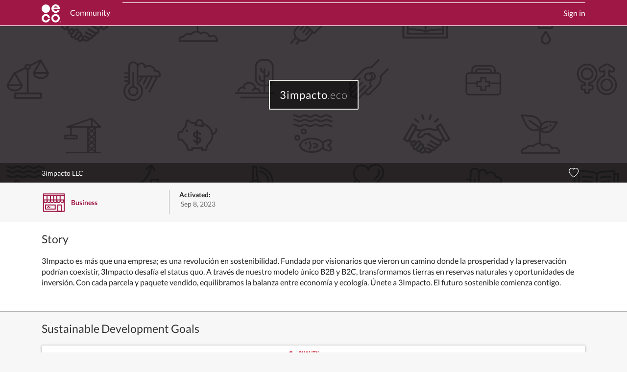

--- FILE ---
content_type: text/html; charset=utf-8
request_url: https://profiles.eco/3impacto
body_size: 11823
content:



<!DOCTYPE html>
<html id="doteco" lang="en">
<head>
	<meta charset="utf-8">
	<meta name="viewport" content="width=device-width, initial-scale=1">
	<meta name="description" content="3impacto.eco (3impacto LLC) is committed to positive change for the planet. Argentina. Estados Unidos. Uruguay">
	<meta name="keywords" content="domains,registry,top-level domain,TLD,ECO,.eco,environmental action,sustainability,ngo">
	<meta name="author" content="BigRoom.eco">
	

	<link rel="dns-prefetch" href="https://cdn.profiles.eco">

	<meta name="twitter:card" content="summary_large_image">
	<meta name="twitter:site" content="@doteco">
	
	<meta name="twitter:image" content="https://cdn.profiles.eco/img/profile-header-default-30.png">
	<meta property="og:image" content="https://cdn.profiles.eco/img/profile-header-default-30.png">
	
	<meta property="og:title" content="3impacto.eco (3impacto LLC) profile">
	<meta property="og:description" content="3impacto.eco (3impacto LLC) is committed to positive change for the planet. Argentina. Estados Unidos. Uruguay">
	<meta property="og:url" content="https://profiles.eco/3impacto">
	<meta property="og:type" content="website">

	<title>3impacto.eco (3impacto LLC) profile | .eco profiles</title>

	<link rel="preload" href="https://cdn.profiles.eco/css/1.0.1329/main.css" as="style">
	<link href="https://cdn.profiles.eco/css/1.0.1329/main.css" rel="stylesheet">

	
	

	<link rel="icon" href="/favicon.svg" type="image/svg+xml">
	<link rel="apple-touch-icon" sizes="180x180" href="https://cdn.profiles.eco/apple-touch-icon.png">
	<link rel="manifest" href="/site-v1.webmanifest">
	<link rel="mask-icon" href="https://cdn.profiles.eco/safari-pinned-tab.svg" color="#9f1744">
	<meta name="msapplication-TileColor" content="#9F1744">
	<meta name="theme-color" content="#ffffff">
	<link rel="canonical" href="https://profiles.eco/3impacto">

	<script nonce="13bd6c930970ba04613fc0275e291f79dcbf8d11d7101395" src="https://cdn.usefathom.com/script.js" data-site="WMFQSDDQ" defer></script>
</head>
<body class="profile-view profile">

<link rel="preload" as="image" href="https://cdn.profiles.eco/img/profile-header-default-30.png">

<svg xmlns="http://www.w3.org/2000/svg" hidden>
<symbol id="icons-link" viewBox="0 0 16 16" fill="currentColor"><path d="M4.715 6.542 3.343 7.914a3 3 0 1 0 4.243 4.243l1.828-1.829A3 3 0 0 0 8.586 5.5L8 6.086a1 1 0 0 0-.154.199 2 2 0 0 1 .861 3.337L6.88 11.45a2 2 0 1 1-2.83-2.83l.793-.792a4 4 0 0 1-.128-1.287z"/><path d="M6.586 4.672A3 3 0 0 0 7.414 9.5l.775-.776a2 2 0 0 1-.896-3.346L9.12 3.55a2 2 0 1 1 2.83 2.83l-.793.792c.112.42.155.855.128 1.287l1.372-1.372a3 3 0 1 0-4.243-4.243z"/></symbol>
</svg>

<div class="page-profile ">
  
<nav class="navbar navbar-expand-lg bg-primary">
  <div class="container">
    <a class="navbar-brand" href="/">
      <img class="navbar__logo" alt=".eco logo" src="https://cdn.profiles.eco/img/doteco-logo-white.svg" width="40" height="37">
      <span class="navbar__brand-link ">Community</span>
    </a>
    <button class="navbar-toggler collapsed" type="button" data-bs-toggle="collapse" data-bs-target="#navbarNav" aria-controls="navbarNav" aria-expanded="false" aria-label="Toggle navigation">
      <span class="navbar-toggler-icon"></span>
    </button>
    <div class="collapse navbar-collapse" id="navbarNav">
      <ul class="nav navbar-nav navbar__user-menu justify-content-end">
        
          <li class="nav-item navbar__nav-link ">
            <a class="navbar-signin" href="/user/login">Sign in</a>
          </li>
        
      </ul>
    </div>
</nav>

  
  <section class="profile-hero"  style="background-image: url(https://cdn.profiles.eco/img/profile-header-default-30.png);background-size:cover;background-position:center center;background-repeat:no-repeat;">
    <div class="profile-hero__wrapper">
      <div class="profile-hero__box ">
        
          
  
  
  <h1 class="profile-hero__title profile-hero__title--c10">
<span class="eco-domain eco-domain--light"><strong>3impacto</strong>.eco</span>
</h1>

        
        
      </div>
    </div>
    
    <div class="profile-hero-info">
      <div class="container hero-footer">
        <div class="org-name">
          
          <h2 class="org-name__header">3impacto LLC</h2>
          
        </div>
        <div class="doteco-social-icons" >
          <div class="doteco-social-icon social-icons__heart social-icons__heart--available" title="Like this profile">
            <svg xmlns="http://www.w3.org/2000/svg" viewBox="23 23 36 35"><path fill="none" stroke="currentColor" stroke-width="2" d="M48.397 24c-1.012 0-7.003.161-7.844 5.215C39.702 24.16 33.71 24 32.7 24c-5.832.707-7.745 4.548-8.59 8.59C22.429 43.37 40.617 56 40.617 56s18.052-12.631 16.369-23.41c-.842-4.042-2.757-7.883-8.588-8.59Z" class="heart-path"/></svg>
            <span class="social-icons__likes"></span>
          </div>
          <div hidden class="doteco-social-icon social-icons__share" title="Share this profile"><svg xmlns="http://www.w3.org/2000/svg" viewBox="-1 -1 34 46"><path fill="none" stroke="#fff" stroke-width="2" d="M11.314 12.571H1.004A1 1 0 0 0 0 13.564v29.443c0 .549.444.993.993.993h29.443a.99.99 0 0 0 .993-.993V13.564c0-.548-.458-.993-1.004-.993h-10.31" class="share-box"/><path fill="none" stroke="#fff" stroke-linecap="round" stroke-width="2" d="M16 1.257v28.16"/><path fill="none" stroke="#fff" stroke-width="2" d="M9.492 6.914 15.714.692l6.223 6.222"/></svg></div>
        </div>
      </div>
    </div>
  </section>

  <section class="profile-options">
    <div class="container">
      <div class="profile-options__wrap">
        <div class="profile-details edit-org-section">
        
          <span class="profile-details__org-type">
            <a href="/profile/type/business"><span class="profile-details__org-type-icon org-type-icon org-type-icon-business"><svg xmlns="http://www.w3.org/2000/svg" xml:space="preserve" viewBox="0 0 300 300"><style>.st0{fill:none;stroke:#9f1744;stroke-width:12;stroke-linecap:round;stroke-linejoin:round}</style><g id="Layer_9"><path d="M23 50h254v212H23zM23 69h254" class="st0"/><path d="M27 132s-1 26 20 26 19-26 19-26M68 130s-1 26 20 26 19-26 19-26" class="st0"/><path d="M108 130s-1 26 20 26 19-26 19-26" class="st0"/><path d="M147 130s-1 26 20 26 19-26 19-26M188 129s-1 26 20 26 19-26 19-26M231 129s-1 26 20 26 19-26 19-26M48 184h119v51H48zM196 185h47v77h-47zM74 215l12-13M98 215l4-5M23 123h254M66 123V69M108 123V69M147 123V69M186 123V69M227 123V69" class="st0"/></g></svg></span><span class="profile-details__org-type-label">Business</span></a>
          </span>
          
          <span class="profile-details__activated">
            
            <strong>Activated:</strong>&nbsp;<time datetime="2023-09-08T20:46:47.000Z">Sep 8, 2023</time>
            
          </span>
        
        </div>
        
      </div>
    </div>
  </section>

<section class="profile-main">


  <section id="story" class="profile-section profile-story">
    <div class="container profile-section__container">
      


      <h3 class="profile-section__title">Story</h3>
      <p><font style="vertical-align: inherit;"><font style="vertical-align: inherit;">3Impacto es más que una empresa; </font><font style="vertical-align: inherit;">es una revolución en sostenibilidad. </font><font style="vertical-align: inherit;">Fundada por visionarios que vieron un camino donde la prosperidad y la preservación podrían coexistir, 3Impacto desafía el status quo. </font><font style="vertical-align: inherit;">A través de nuestro modelo único B2B y B2C, transformamos tierras en reservas naturales y oportunidades de inversión. </font><font style="vertical-align: inherit;">Con cada parcela y paquete vendido, equilibramos la balanza entre economía y ecología. </font><font style="vertical-align: inherit;">Únete a 3Impacto. </font><font style="vertical-align: inherit;">El futuro sostenible comienza contigo.</font></font><br></p>
    </div>
  </section>


  <section id="focuses" class="profile-section profile-focus">
    <div class="container profile-section__container">
      


      <h3 class="profile-section__title">Sustainable Development Goals</h3>
      <div class="grid grid--m1d4 focus-list">
        
        <div class="grid__cell">
          

<a href="/profile/focus/education" class="focus-tile focus-tile--education focus-tile--selected" data-key="education" title="See .eco community members working on Quality Education">
  <div class="focus-tile__icon">
    <svg xmlns="http://www.w3.org/2000/svg" viewBox="0 0 1000 1000"><path d="M301.21 165.45V171l25.92 4.83v-10.26L317 163.63c7-3.37 10.13-10.36 10.13-19.29v-39.56c0-12.77-6.27-22.06-20.84-22.06s-20.74 9.28-20.74 22.06v39.56c0 11.09 4.7 19.18 15.66 21.11m-1.91-62.83c0-4.94 2.16-8.43 7-8.43s7.1 3.49 7.1 8.43v44.62c0 4.82-2.16 8.45-7.1 8.45s-7-3.63-7-8.45ZM356.68 166.42c14 0 19.42-8.21 19.42-20.87V83.68h-12.67v63.2c0 4.82-1.93 8.08-6.75 8.08s-6.75-3.26-6.75-8.08v-63.2h-13.75v61.87c0 12.66 6 20.87 20.5 20.87M396.46 150.49H411l2.54 15h14.11l-15.52-81.81h-15.67L381 165.45h13Zm7.22-43.77h.14l5.42 32.8h-11ZM464.69 154.23h-16.38V83.68h-13.75v81.77h30.13zM471.07 83.68h13.74v81.76h-13.74zM502.61 165.45h13.85V94.9h11.34V83.68h-36.51V94.9h11.32zM547.31 165.45h13.75v-31.12l15.18-50.65H563.1l-8.32 31h-.12l-8.31-31H532l15.31 50.65zM318.31 274.13h-19.04v-24.86h13.61v-11.08h-13.61v-23.4h19.04v-11.22h-32.78v81.76h32.78zM367.85 263.38v-37.86c0-12.66-5.17-22-19.88-22h-21.23v81.77H348c14.71 0 19.88-9.41 19.88-22m-27.36 10.74v-59.25h5.79c5.66 0 7.82 3.38 7.82 8.2v42.82c0 4.94-2.16 8.32-7.82 8.32ZM376.9 203.57v61.87c0 12.67 6 20.86 20.49 20.86 14 0 19.41-8.19 19.41-20.86v-61.87h-12.65v63.19c0 4.83-1.94 8.08-6.76 8.08s-6.75-3.25-6.75-8.08v-63.19ZM425.84 264.23c0 12.66 6 22.07 20.5 22.07s19.4-8.68 19.4-20.39v-14.1h-12.53v15.07c0 4.83-1.69 8-6.63 8s-7-3.49-7-8.45v-43.92c0-4.95 2-8.45 7-8.45s6.63 2.89 6.63 8v10.73h12.53v-9.69c0-12-4.22-20.5-19.4-20.5-14.47 0-20.5 9.29-20.5 22.07ZM485.38 270.37H500l2.53 15h14.07l-15.55-81.76h-15.67l-15.44 81.76h13Zm7.22-43.77h.12l5.43 32.8h-11ZM514.89 214.79h11.32v70.54h13.87v-70.54h11.32v-11.22h-36.51zM559 203.57h13.75v81.77H559zM602.65 286.3c14.57 0 20.83-9.4 20.83-22.08v-39.55c0-12.78-6.26-22.06-20.83-22.06s-20.73 9.28-20.73 22.06v39.55c0 12.68 6.26 22.08 20.73 22.08m-7-63.8c0-4.94 2.17-8.43 7-8.43s7.11 3.49 7.11 8.43v43.89c0 5-2.17 8.45-7.11 8.45s-7-3.49-7-8.45ZM644.12 233.95l16.16 51.4h12.06v-81.79h-11.46v46.92l-14.83-46.92h-13.49v81.79h11.56zM156.65 285.43h32.11v-32.71h13.69v-26.46h-13.69V83.8h-33.31L96.87 231.9v20.82h59.78Zm-30-59.17 30.33-83h.3v83ZM438.3 536.19 258.96 432.63v335l179.34 54.11zM458.03 536.87v284.99l180.5-54.27V432.64zM779.32 424.15a21.22 21.22 0 1 0-42.43 0V447h42.43ZM742.16 761.69h-5.27l21.23 74.16 21.19-74.16h-5.27 5.27V463.64h-42.43v298.05z" class="cls-2"/><path d="m677.06 447.02-19.23-15.19v344.89l-199.27 64.39H438.3l-198.38-55.43V431.83l-19.24 15.19v352.15l216.71 60h22.07l199.94-63.48 17.66-5.2z" class="cls-2"/></svg>
  </div>
  <div class="focus-tile__count" title="0 members of the .eco community support Quality Education" hidden></div>
</a>

        </div>
        
        <div class="grid__cell">
          

<a href="/profile/focus/climate" class="focus-tile focus-tile--climate focus-tile--selected" data-key="climate" title="See .eco community members working on Climate Action">
  <div class="focus-tile__icon">
    <svg xmlns="http://www.w3.org/2000/svg" viewBox="0 0 1000 1000"><path d="M126.22 83.88v201.54H92.33V131.15h-.3l-23.77 24.67h-.31v-35.38l31.21-36.56zM238 127.59v17.53c0 16.93-9.21 28.23-23.18 32.7 16.94 3.86 25 15.75 25 34.18v29.73c0 27.93-14.86 46.07-49.05 46.07-34.49 0-46.69-19.62-46.69-50.24v-26.45H175V240c0 11.89 4.15 19.6 15.76 19.6 10.39 0 15.14-7.42 15.14-18.13v-33.33c0-10.71-4.75-16.35-16.63-16.35H175v-25.86h12.79c11 0 18.11-5.66 18.11-16.35v-21.7c0-11-3.85-18.13-14.55-18.13s-14.56 7.13-14.56 19.61v20.51h-30.96V132c0-29.73 12.19-50.54 47.27-50.54 31.22 0 44.89 17.55 44.89 46.09M867.09 626C840.74 589.09 721.56 441.55 500 441.55S159.32 589.09 132.93 626c-1.12 1.58-2.09 3-2.87 4.11.78 1.19 1.75 2.55 2.87 4.15C159.32 671.23 278.46 818.78 500 818.78S840.74 671.23 867.09 634.3c1.15-1.6 2.1-3 2.85-4.15q-1.12-1.74-2.85-4.11m-490.64-91.2c2-2.93 8.63-11.29 9.43-12.35 1.71-2.2 5.1-2.65 7.47-3.07s5.49.87 5.87 2.64-.91 8.63-2.07 9.81c-3.25 3.37-11.71 8.13-16.37 7.38-3.61-.55-5-3.34-4.33-4.41m-7.92 15.74c.35-.42.67-.76.8-.93 2.79-3.18 8.34-3.86 12.17-4.46s9 1.28 9.58 3.83-9.63 7.2-11.51 9c-5.33 4.91-13.67 14.91-18.55 16a5.86 5.86 0 0 1-4-.41 153 153 0 0 1 11.5-23m82.91 170.08c-3 11.8-6.5 16.05-9.48 19.77s-14 8.57-21 8.05-8-19.25-8-28.89c0-3.32-4.71 6.54-7.17-13.51-1.57-12.83-9.81 1.34-10.39-7.22s-4.7-6.84-9-12.18-9.68.52-15.7 3.22-3.52 4.06-12 1.38c-.22-.07-.33-.13-.54-.21a153.8 153.8 0 0 1-12.22-60.1c0-5.21.28-10.34.77-15.4a9 9 0 0 1 .95-1.44c8.16-9.66 8-11.92 8-11.92l9-3.12s14.42 2.22 25.28 6.31c8.95 3.35 23 10.94 31.23 7.6 5.93-2.44 10.56-5.68 10-10.61-.66-6.19-5.54-7.66-11.44-3.49-2.17 1.54-6.81-9.33-10.45-8.77s4.5 12.76 1.42 13.28-9.31-12.74-10.37-14.89-5.85-7.46-10.16-3.4c-9.1 8.65-23.88 8.12-26.85 10.35-9 6.76-11.42-2.23-11.22-7.7.36-1.25.73-2.51 1.13-3.75 2.95-3.25 13.54-4.33 17.18-1.91 4 2.67 6.86-.68 8.42-2.3s1-4.15 0-6.27 2-3.72 4.06-4.27 8.95-5.37 11.7-7 17-3.33 23.43-.13a12.42 12.42 0 0 0 15.41-3.11 41.2 41.2 0 0 1 11.19-9.33c2.24-1-5.51-8.27-11.87-.39s-9.63 8.56-12.63 8.56-20.82-4.44-23-10.07 5.58-9.84 12.15-13 24.57-3.09 29.17-4.13c9.35-2.05 21.31-6.75 27.33-2.65s-25.15 11.12-14.91 16.65c3.64 2 20.1-9.47 25.75-12.41 13.27-6.84-12.87-9.1-9.48-23 3.83-15.72-32.07-9.64-50-8.3a154.3 154.3 0 0 1 233.18 93.93 25.4 25.4 0 0 1-.75 7.15c-1.4 5.56-12 10.34-18.07 1.39-1.56-2.26-8.18-8.51-8 2.18s10.4 11.79.53 18.21-11.66 4.87-16.22 6.49-9 12.63-7.87 18.52 15.17 22 4.73 21.32c-2.45-.19-20.89-12.78-23.93-20.88-3.22-8.53-6.72-16.87-9.21-23.3s-9-8-14.54-4.27 1.53 7.51-2.42 15.55-6.76 15.19-12.55 8.56c-15.07-17.26-37-8.75-40.39-28-1.85-10.41-10.82-9.41-18.32-15.31s-11.73-9-13-4.81c-1.11 3.73 23.59 23.32 25.35 28.33 2.63 7.46-7.39 14-14.73 15.8s-10.52-4.11-17.72-11.61-10.33-12.82-10.83-6.94c-.72 8.49 6.83 21 14.15 25.62 6.25 3.95 13.25 5.74 11.22 12.16s0 2.8-7 9.72-8.34 9.19-7.83 18.8-2 10.19-3.51 18.2-5 1.08-8 12.83M617 659.12c5.18-.42 13 6.77 9.93 9.53s-10.81 1.74-14.72-1.32 2.45-8 4.79-8.21m-6.57-4.74c-1.66-.62-3.13-2.2-4.39-6s1.93-6 5-4.43 7.28 6.33 7.28 8.85-6.23 2.23-7.93 1.56m-68.11-.27c-3.05 2.72-10.85 1.72-14.75-1.32s2.46-8 4.78-8.21c5.19-.47 13 6.79 10 9.53m-63 30.65c-2.12 3.47-7.93 29.42-11.82 26.4s1.58-30.1 2.7-32.16c6.1-11.18 19.28-10.63 9.12 5.76m21 100.58a154.3 154.3 0 0 1-43.37-6.21 6.35 6.35 0 0 1-1.87-7.54c4.77-12.45 19-17.33 30.22-18.41 25-2.44 57.92 16.25 63.15 13.23s15.83-16.77 31.35-16.19c10.6.41 10.52 2.19 14.08 3.53a153.73 153.73 0 0 1-93.56 31.59m108.85-44.92a25.8 25.8 0 0 1-4.84-1.79c-8.43-4.29-7.42 2.56-11.56 1s4.67-11.15-7.77-3-9.05-1.26-14.45-15 6.22-29.43 16-33c13.41-4.85 21.73-5.84 28-7.39 18.54-4.63 22.46-15.63 25.82-8.94.64 1.25 1.25 2.45 1.81 3.57a24.4 24.4 0 0 1 2.34 10.15 154.5 154.5 0 0 1-35.38 54.44m42.28-77.91c-4.14-1.13-21.47-25.09-7.77-40.85 2.28-2.59-4.6-10.22-2.72-10.37 7.5-.58 11.48 4.07 13.45 10.77.15 3 .27 5.94.27 9a155.7 155.7 0 0 1-3.23 31.5M319.1 145.6v-40.37c0-13 6.15-22.52 20.92-22.52 15.51 0 19.82 8.61 19.82 20.92v9.85H347v-11c0-5.17-1.72-8.12-6.77-8.12s-7.1 3.64-7.1 8.64v44.8c0 5 2.09 8.61 7.14 8.61s6.77-3.2 6.77-8.12v-15.37h12.8v14.4c0 11.94-4.92 20.8-19.82 20.8s-20.92-9.6-20.92-22.52M368.69 83.69h14v72h16.74v11.45h-30.74ZM407.07 83.69h14v83.45h-14ZM470.21 113h-.37l-9.47 54.15h-6.53L443.38 113h-.25v54.15h-11.56V83.69h16.36l9.11 47h.13l8.12-47H483v83.45h-12.79ZM490 167.14l15.76-83.45h16l15.88 83.45h-14.4l-2.59-15.27h-14.88l-2.47 15.27Zm17.6-26.46h11.21l-5.54-33.48h-.13ZM535.77 83.69h37.3v11.45H561.5v72h-14.16v-72h-11.57ZM580.81 83.69h33.48v11.45h-19.45V119h13.91v11.32h-13.91v25.35h19.45v11.45h-33.48ZM316.65 285.42 332.41 202h16l15.88 83.44h-14.4l-2.59-15.26h-14.89l-2.47 15.26Zm17.6-26.42h11.21l-5.54-33.47h-.13ZM368.32 263.89v-40.37c0-13.05 6.16-22.52 20.93-22.52 15.5 0 19.81 8.61 19.81 20.92v9.84h-12.8v-10.95c0-5.17-1.72-8.12-6.77-8.12s-7.14 3.57-7.14 8.61v44.8c0 5 2.1 8.62 7.14 8.62s6.77-3.2 6.77-8.13v-15.38h12.8v14.4c0 11.94-4.92 20.8-19.81 20.8s-20.93-9.6-20.93-22.52M414 202h37.3v11.45h-11.61v72h-14.16v-72H414ZM459 202h14v83.44h-14ZM482.37 263.89v-40.37c0-13.05 6.41-22.52 21.17-22.52s21.3 9.47 21.3 22.52v40.37c0 12.92-6.41 22.52-21.3 22.52s-21.17-9.6-21.17-22.52m28.44 2.21v-44.8c0-5-2.22-8.61-7.27-8.61s-7.14 3.57-7.14 8.61v44.8c0 5 2.22 8.62 7.14 8.62s7.27-3.57 7.27-8.62M545.86 233v52.43h-11.81V202h13.79L563 249.85V202h11.7v83.44h-12.34Z" class="cls-2"/></svg>
  </div>
  <div class="focus-tile__count" title="0 members of the .eco community support Climate Action" hidden></div>
</a>

        </div>
        
        <div class="grid__cell">
          

<a href="/profile/focus/lifeWater" class="focus-tile focus-tile--lifeWater focus-tile--selected" data-key="lifeWater" title="See .eco community members working on Life Below Water">
  <div class="focus-tile__icon">
    <svg xmlns="http://www.w3.org/2000/svg" viewBox="0 0 1000 1000"><path d="M130.29 84.14v201.53h-33.9V131.41h-.29l-23.77 24.66h-.31V120.7l31.21-36.56zM355.6 83.71h13.74v81.77H355.6zM377.39 165.49h13.74v-36.08h13.74v-11.09h-13.74v-23.4h18.44V83.71h-32.18zM448.48 94.92V83.71H415.7v81.78h32.78v-11.22h-19.04v-24.86h13.62v-11.09h-13.62v-23.4zM514.39 136.65c0-7.47-3.36-12.05-10.23-13.62 5.65-1.81 8.2-6.15 8.2-13v-8.33c0-11.56-4.59-18-18.33-18h-19.89v81.77h21.33c13.75 0 18.92-6.39 18.92-18Zm-26.51-41.73h4.7c4.59 0 6.64 2.19 6.64 6.64v10c0 4.35-2.05 6.64-6.52 6.64h-4.82Zm12.78 52.71c0 4.34-2.18 6.63-6.75 6.63h-6V128.7h5.91c4.82 0 6.87 2.29 6.87 6.63ZM520.26 165.49h32.78v-11.22h-19.05v-24.86h13.62v-11.09h-13.62v-23.4h19.05V83.71h-32.78zM561.49 83.71v81.78h30.14v-11.22h-16.4V83.71zM596.86 104.82v39.55c0 12.68 6.27 22.07 20.73 22.07s20.86-9.39 20.86-22.07v-39.55c0-12.78-6.27-22.07-20.86-22.07s-20.73 9.25-20.73 22.07m27.85-2.18v43.91c0 4.94-2.17 8.44-7.12 8.44s-7-3.5-7-8.44v-43.91c0-4.94 2.18-8.43 7-8.43s7.12 3.49 7.12 8.43M663.11 135.57H663l-6.39-51.86h-13.26l10.97 81.78h12.89l7.72-50.55h.11l8.08 50.55h13.02l10.6-81.78h-11.56l-6.28 51.86h-.11l-7.59-51.86h-11.21zM328.14 285.37h12.89l7.72-50.53h.12l8.08 50.53h13.02l10.61-81.76H369l-6.26 51.86h-.13l-7.58-51.86h-11.22l-6.87 51.86h-.12l-6.39-51.86h-13.26zM378.72 285.37h13l2.4-14.94h14.59l2.52 14.94h14.1l-15.53-81.76h-15.66Zm22.65-58.73h.13l5.43 32.8H396ZM447.93 285.37v-70.55h11.33v-11.21h-36.52v11.21h11.32v70.55zM498.4 214.82v-11.21h-32.78v81.76h32.78v-11.21h-19.04v-24.85h13.62v-11.1h-13.62v-23.39zM544.67 232.43v-10.49c0-11.46-5.06-18.32-18.92-18.32h-20v81.75h13.74v-37.49l12.89 37.49h14.47l-13.13-37.15c7.83-1.8 11-7 11-15.79m-13.86 1.09c0 4.34-2 6.75-6.74 6.75h-4.59v-25.45h4.59c4.69 0 6.74 2.17 6.74 6.63ZM233.49 285.72V253h13.68v-26.46h-13.68V84.09h-33.31l-58.59 148.1V253h59.78v32.71Zm-62.16-59.18 30.33-83h.3v83ZM769.58 729.62C757 712.62 675.7 609 561.72 609c-99 0-204.85 89.76-204.85 89.76s-39.77-81.4-121.13-89.22c-.47 0-1-.11-1.52-.11h-.51c-1.7.1-3.29 1.75-3.1 3.22a9 9 0 0 0 1.27 3c10.49 17.35 37.25 66.9 37.25 116.35 0 49.64-26.92 99.3-37.31 116.63l-.71 1.1a3.3 3.3 0 0 0-.5 1.72 3.23 3.23 0 0 0 3 3.2l.88-.07a3.1 3.1 0 0 0 .85-.08c81.61-7.6 121.53-89.25 121.53-89.25s105.88 89.77 204.85 89.77c114 0 195.27-103.64 207.86-120.61.34-.46.62-.86.87-1.16a3.4 3.4 0 0 0 .27-1.25 3.2 3.2 0 0 0-.27-1.24c-.25-.35-.53-.75-.87-1.17M625.1 745.12a33.26 33.26 0 1 1 33.3-33.27 33.28 33.28 0 0 1-33.3 33.27M233.18 414.17a3.5 3.5 0 0 0-.63-.14 3.29 3.29 0 0 0-3.27 3.31V440a3.23 3.23 0 0 0 .95 2.35c55 47.8 107.11 3 119.17-8.83a3.3 3.3 0 0 1 .86-.92 3.36 3.36 0 0 1 1.81-.59 3.17 3.17 0 0 1 2.21.88.5.5 0 0 0 .16.14c62.15 59.3 127.31 11.27 140.87 0l1.33-1.22a2.9 2.9 0 0 1 1.24-.25 3 3 0 0 1 1.29.25l1.35 1.22c13.55 11.27 78.71 59.3 140.85 0a1 1 0 0 0 .12-.14 3.2 3.2 0 0 1 2.21-.88 3.3 3.3 0 0 1 1.81.59 3.6 3.6 0 0 1 .91.92c12.05 11.84 64.09 56.63 119.15 8.83a3.3 3.3 0 0 0 .95-2.35v-22.66a3.25 3.25 0 0 0-3.23-3.31 3.5 3.5 0 0 0-.7.14c-.51.29-1 .57-1.65.86-16.92 8.47-69.4 28.63-117-16.44-.45-.41-.92-.83-1.39-1.32a3.4 3.4 0 0 0-1.39-.3 6 6 0 0 0-1 .15 3.74 3.74 0 0 0-1.66 1.29c-14.2 10.82-79.36 54.94-137.39.81l-.85-.83a3.64 3.64 0 0 0-2.36-1 3.47 3.47 0 0 0-2.27 1l-.9.83c-58 54.13-123.24 10-137.42-.81a3.54 3.54 0 0 0-1.61-1.29 7 7 0 0 0-1-.15 3.7 3.7 0 0 0-1.37.3 13 13 0 0 1-1.39 1.32c-47.63 45.07-100.1 24.91-117 16.44-.59-.29-1.16-.57-1.67-.86M349.4 516.08a3.6 3.6 0 0 1 .87-.9 3.36 3.36 0 0 1 1.8-.62 3.2 3.2 0 0 1 2.22.91.5.5 0 0 0 .15.14c62.13 59.23 127.31 11.22 140.87 0l1.33-1.26a3.2 3.2 0 0 1 1.24-.21 3.5 3.5 0 0 1 1.31.21l1.33 1.26c13.55 11.22 78.7 59.23 140.86 0 0 0 .07-.08.11-.14a3.18 3.18 0 0 1 2.21-.91 3.25 3.25 0 0 1 1.8.62 3.6 3.6 0 0 1 .92.9c12 11.85 64.08 56.65 119.15 8.8a3.18 3.18 0 0 0 1-2.29v-22.75a3.24 3.24 0 0 0-3.25-3.25 4.3 4.3 0 0 0-.7.13l-1.65.83c-16.91 8.48-69.42 28.59-117-16.42l-1.38-1.3a2.64 2.64 0 0 0-1.4-.33 2 2 0 0 0-1 .25 2.8 2.8 0 0 0-1.66 1.22c-14.18 10.8-79.36 54.93-137.4.8l-.85-.85a3.35 3.35 0 0 0-2.35-.91 3.22 3.22 0 0 0-2.27.91l-.9.85c-58 54.13-123.24 10-137.42-.8a2.7 2.7 0 0 0-1.61-1.22 2.25 2.25 0 0 0-1-.25 2.6 2.6 0 0 0-1.35.33c-.45.45-.93.88-1.42 1.3-47.63 45-100.09 24.9-117 16.42l-1.67-.83a4 4 0 0 0-.62-.13 3.26 3.26 0 0 0-3.28 3.25v22.75a3.13 3.13 0 0 0 .95 2.29c55 47.85 107.12 3 119.17-8.8M319.1 83.71v81.78h30.15v-11.22h-16.4V83.71z" class="cls-2"/></svg>
  </div>
  <div class="focus-tile__count" title="0 members of the .eco community support Life Below Water" hidden></div>
</a>

        </div>
        
        <div class="grid__cell">
          

<a href="/profile/focus/lifeLand" class="focus-tile focus-tile--lifeLand focus-tile--selected" data-key="lifeLand" title="See .eco community members working on Life On Land">
  <div class="focus-tile__icon">
    <svg xmlns="http://www.w3.org/2000/svg" viewBox="0 0 1000 1000"><path d="M319.56 83.7v81.78h30.15v-11.22h-16.4V83.7zM357.19 83.7h13.74v81.77h-13.74zM379.97 165.48h13.74v-36.07h13.75v-11.09h-13.75v-23.4h18.43V83.7h-32.17zM419.39 165.48h32.78v-11.22h-19.04v-24.85h13.63v-11.09h-13.63v-23.4h19.04V83.7h-32.78zM73.22 120.29v35.38h.3l23.78-24.68h.31v154.34h33.89V83.7h-27.06zM212.1 147.65c-13.38 0-23.19 4.75-28.55 14h-.3v-50.29h58.29V83.72h-89.21v113.6h30.92v-4.48c0-11.88 5.35-18.43 14.86-18.43 10.42 0 14.59 7.14 14.59 18.15v48.77c0 10.69-3.87 18.13-14.28 18.13-11.59 0-15.74-7.73-15.74-19.63v-25.27h-31v22.91c0 30.62 12.19 50.24 46.69 50.24 34.2 0 48.17-18.14 48.17-46.09v-49.37c0-31.82-16.35-44.6-34.49-44.6M319.5 264.32v-39.39c0-12.74 6.25-22 20.67-22s20.78 9.25 20.78 22v39.39c0 12.62-6.24 22-20.78 22s-20.67-9.37-20.67-22m27.75 2.16v-43.72c0-4.93-2.16-8.41-7.08-8.41s-7 3.48-7 8.41v43.72c0 4.93 2.16 8.42 7 8.42s7.08-3.49 7.08-8.42M380.24 234.18v51.16h-11.53V203.9h13.46l14.77 46.72V203.9h11.41v81.44h-12zM438.04 203.9h13.69v70.27h16.35v11.17h-30.04zM472.11 285.34l15.38-81.44h15.62l15.5 81.44h-14.06L502 270.45h-14.51l-2.39 14.89Zm17.19-25.82h10.93l-5.41-32.67h-.12ZM535.74 234.18v51.16H524.2V203.9h13.46l14.77 46.72V203.9h11.41v81.44h-12zM613.69 225.77v37.72c0 12.48-5.16 21.85-19.82 21.85h-21.14V203.9h21.14c14.66 0 19.82 9.25 19.82 21.87m-21.5 48.4c5.63 0 7.81-3.36 7.81-8.28v-42.65c0-4.81-2.18-8.17-7.81-8.17h-5.77v59.1ZM419.19 676.12a2.21 2.21 0 0 1 2.21 2.21v72.82a2.2 2.2 0 0 1-2.21 2.21h-29.46a2.21 2.21 0 0 1-2.22-2.21v-72.82a2.21 2.21 0 0 1 2.22-2.21ZM742.8 784.62H257.19a2.28 2.28 0 0 0-2.22 2.29v29.68a2.21 2.21 0 0 0 2.22 2.18H742.8a2.24 2.24 0 0 0 2.23-2.18v-29.68a2.3 2.3 0 0 0-2.23-2.29M742.8 843.61H257.19a2.22 2.22 0 0 0-2.19 2.19v29.77a2.23 2.23 0 0 0 2.22 2.19H742.8a2.25 2.25 0 0 0 2.23-2.19V845.8a2.24 2.24 0 0 0-2.23-2.19M650.39 595.52c-6.06-4.75-22.26-15.83-42-15.83-14.12 0-27.25 5.56-39 16.57a4.2 4.2 0 0 0-1.3 3V602a4.19 4.19 0 0 0 1.39 3.32 3.88 3.88 0 0 0 3.42.8 5.3 5.3 0 0 0 .91-.23 6.7 6.7 0 0 0 2.43-1.54c2.54-1.71 9.5-4 19.45-4 10.28 0 30.5 2.76 50 21l.45.4a5.87 5.87 0 0 0 4.22 1.76 5.72 5.72 0 0 0 4.11-1.72l.4-.41c19.64-18.24 39.82-21 50.1-21 10 0 17 2.34 19.5 4a7.2 7.2 0 0 0 2.69 1.64A5.9 5.9 0 0 0 730 606a4.16 4.16 0 0 0 3.06-4v-2.34a4.22 4.22 0 0 0-1.3-3c-11.86-11.3-25.13-17-39.47-17-19.57 0-35.69 10.91-41.93 15.85M620.26 402a4.07 4.07 0 0 0-2.12 2.56l-.49 1.62a4.11 4.11 0 0 0 .64 3.65 4 4 0 0 0 3 1.64 1.6 1.6 0 0 0 .61 0 5.15 5.15 0 0 0 2.34-.6 12.2 12.2 0 0 1 3-.33c2.17 0 21.75.66 34.69 22.66l.17.32a4.94 4.94 0 0 0 3.1 2.48 6 6 0 0 0 1.55.24 5.25 5.25 0 0 0 2.45-.6l.32-.16a48.4 48.4 0 0 1 21.66-5.36c12.27 0 20.28 5 22.15 7.09a5.6 5.6 0 0 0 1.57 1.79 11.4 11.4 0 0 0 1.58.76 3.3 3.3 0 0 0 .72.1 2 2 0 0 0 .43 0 4.2 4.2 0 0 0 1.93-.48 4.1 4.1 0 0 0 2.06-2.49l.41-1.43a3.7 3.7 0 0 0 .17-1.18 4 4 0 0 0-.57-2.09c-9.43-16.37-23.11-19.79-32.94-19.79a51.7 51.7 0 0 0-17.48 3.28c-4.44-6-15.69-18.35-32.75-18.35a40.46 40.46 0 0 0-18.2 4.6M517.65 476.69l.14 2.19a4.15 4.15 0 0 0 5.21 3.76 5 5 0 0 0 .71-.22 5.4 5.4 0 0 0 2.1-1.55c2.06-1.49 8.71-4.21 18.52-4.21 9.43 0 23.77 2.52 38.39 14.53l.34.35a5.78 5.78 0 0 0 3.75 1.41h.36a5.7 5.7 0 0 0 3.81-1.83l.32-.37c16.19-17.13 33.62-19.67 42.57-19.67 6.38 0 10.9 1.31 12.66 2.31a6.46 6.46 0 0 0 2.53 1.31 4.86 4.86 0 0 0 2.8-.13 4.14 4.14 0 0 0 2.75-4.17l-.11-1.9a4.1 4.1 0 0 0-1.46-2.89c-9.66-8.13-20.09-12.22-31.06-12.22-17.08 0-30.71 10.08-36.35 15-5.16-3.52-17.7-10.76-32.4-10.76-12.92 0-24.5 5.37-34.45 15.92a4.3 4.3 0 0 0-1.13 3.11M271.91 515.67A52.65 52.65 0 0 1 324.56 463c1.14 0 2.25.1 3.37.17a71.19 71.19 0 1 1 135 36.44 79.58 79.58 0 0 1-17.28 157.29c-3.21 0-106.23-.62-106.23-.62a56.29 56.29 0 0 1-41-94.95 52.59 52.59 0 0 1-26.51-45.66" class="cls-2"/></svg>
  </div>
  <div class="focus-tile__count" title="0 members of the .eco community support Life On Land" hidden></div>
</a>

        </div>
        
      </div>
    </div>
  </section>









  <section id="locations" class="profile-section profile-locations">
    <div class="container profile-section__container">
      


      <h3 class="profile-section__title">Locations</h3>
      <div class="grid grid--m2d3 location__maps">
      </div>
    </div>
  </section>







  <section class="profile-section profile-pledge">
    <div class="container profile-section__container">
      <div class="profile-pledge__logo"></div>
      <div class="profile-pledge__body">
        <div class="profile-pledge__quote">“We pledge to support positive change for the planet and to be honest when sharing information on environmental actions.”</div>
        <div class="profile-pledge__date">Sep 8, 2023</div>
      </div>
    </div>
  </section>

  <section class="profile-section profile-final">
    <div class="container">
      <div class="profile-final__wrap">
        <div class="profile__updated"><strong>Last updated:</strong> <time title="Fri Sep 08 2023 20:46:47 GMT+0000 (Coordinated Universal Time)" datetime="2023-09-08T20:46:47.000Z">Sep 8, 2023</time></div>
        
          
          <a href="/3impacto/report" rel="nofollow" class="profile__report">Report .eco profile or website</a>
          
        
      </div>
      
    </div>
  </section>
</section>
  <a href="https://go.eco" class="profile-geteco">
  <img src="/img/profiles/get-eco-banner.webp" class="profile-geteco__img" loading="lazy" alt="Wooded islands in an archipelago">
  <div class="profile-geteco-content">
    <div class="container">
      <div class="profile-geteco__body">
        <h2 class="profile-geteco__title" title="Join the community by finding and registering your perfect .eco domain at go.eco">Join the .eco community</h2>
        <h2 class="profile-geteco__link">go<strong>.eco</strong></h2>
      </div>
    </div>
  </div>
</a>

<footer class="profile-footer">
  <div class="container">
    <div class="footer__wrap">
      <nav class="footer__left" aria-label="Policies and Support">
        <h3 class="footer__header">Profiles.eco</h3>
        <ul class="footer__nav">
          <li class="footer__nav-link"><a href="https://support.go.eco">Support</a></li>
          <li class="footer__nav-link"><a href="/user/terms">Terms of Use</a></li>
          <li class="footer__nav-link"><a href="/user/privacy">Privacy Policy</a></li>
          <li class="footer__nav-link"><a href="/user/accessibility">Accessibility Statement</a></li>
          <li class="footer__nav-link"><a href="https://ecodomainregistry.statuspage.io/" target="_blank" rel="noopener">System Status</a></li>
        </ul>
      </nav>
      <nav class="footer__middle" aria-label="Other .eco websites and social links">
        <h3 class="footer__header">Learn more about</h3>
        <ul class="footer__nav">
          <li class="footer__nav-link"><a href="https://go.eco">go.eco</a> | <a href="https://allez.eco">allez.eco</a> | <a href="https://kauf.eco">kauf.eco</a></li>
          <li class="footer__nav-link"><a href="https://org.eco">.eco Community Organization</a></li>
          <li class="footer__nav-link"><a href="/user/changelog">Recent site changes</a></li>
          <li class="footer__nav-link">
            <div class="social">
              <a href="https://www.linkedin.com/company/eco-domain/" rel="noopener" class="social-link"><img src="https://cdn.profiles.eco/img/In-White-34@2x.png" alt="LinkedIn logo" height="30" width="30" loading="lazy"></a>
              <a rel="me" href="https://mastodon.eco/@doteco"><img src="https://cdn.profiles.eco/img/mastodon.svg" alt="Mastodon logo" height="30" width="30" loading="lazy"></a>
              <a href="https://bsky.app/profile/go.eco" rel="noopener"><img src="https://cdn.profiles.eco/img/bsky-white.svg" alt="Bluesky logo" height="30" width="30" loading="lazy"></a>
              <a href="https://profiles.eco/profiles"><img class="eco-trustmark" alt=".eco profile for profiles.eco" src="https://trust.profiles.eco/profiles/eco-button.svg?color=%23FFF" height="30" width="30" loading="lazy"></a>
            </div>
          </li>
        </ul>
      </nav>

      <div class="footer__right">
        <p>
        Profiles.eco and the .eco registry are run by Big Room Inc, a <a href="https://www.bcorporation.net/find-a-b-corp/company/big-room-inc/">certified B Corporation</a>. We&apos;re a small group of thoughtful, committed citizens who are passionate about a sustainable future.
        </p>
        <p>&copy; 2026 <a href="https://bigroom.eco">Big Room Inc.</a> All rights reserved.</p>
      </div>
    </div>
  </div>
</footer>

</div>




<script nonce="13bd6c930970ba04613fc0275e291f79dcbf8d11d7101395" src="https://cdn.profiles.eco/js/sentry/10.24.0/bundle.min.js"></script>
<script nonce="13bd6c930970ba04613fc0275e291f79dcbf8d11d7101395">
if (typeof Sentry !== 'undefined') {
	Sentry.init({
		dsn: 'https://edb5b2e6c0fb4404aa5c7c47a9958284@o72378.ingest.us.sentry.io/155575',
		release: 'profiles-eco@1.0.1329',
		allowUrls: [
			'https://profiles.eco'
		]
	})
}
</script>

<script nonce="13bd6c930970ba04613fc0275e291f79dcbf8d11d7101395" src="https://cdn.profiles.eco/js/1.0.1329/bootstrap.js"></script>


<script nonce="13bd6c930970ba04613fc0275e291f79dcbf8d11d7101395">
window.config = {
  locations: [{"id":15539,"country":{"code":"AR","label":"Argentina"},"city":null,"region":null},{"id":15538,"country":{"code":"US","label":"Estados Unidos"},"city":null,"region":null},{"id":15537,"country":{"code":"UY","label":"Uruguay"},"city":null,"region":null}],
  googleMapsApiKey: 'AIzaSyC7pBJwKFYfNFKBDnMRuDwxou69ZsT1ALU',
  domain: '3impacto.eco'
}
</script>

<script nonce="13bd6c930970ba04613fc0275e291f79dcbf8d11d7101395" src="https://cdn.profiles.eco/js/1.0.1329/profileViewMode.js"></script>

<script nonce="13bd6c930970ba04613fc0275e291f79dcbf8d11d7101395">
  const shareButton = document.querySelector('.social-icons__share')
  const shareData = {
    title: '3impacto.eco (3impacto LLC) profile',
    text: '3impacto.eco (3impacto LLC) profile #cooldoteco @doteco',
    url: 'https://profiles.eco/3impacto?ref=share'
  }
  if (!!navigator.canShare && navigator.canShare(shareData)) {
    shareButton.removeAttribute('hidden')
    shareButton.addEventListener('click', function () {
      navigator.share(shareData).catch(function (err) {
        if (err.name !== 'AbortError') {
          throw err
        }
      })
    })
  }
</script>



<script nonce="13bd6c930970ba04613fc0275e291f79dcbf8d11d7101395">
  window.intercomSettings = {
    api_base: "https://api-iam.intercom.io",
    app_id: "hsovcclh",
  };

</script>
<script nonce="13bd6c930970ba04613fc0275e291f79dcbf8d11d7101395">(function(){var w=window;var ic=w.Intercom;if(typeof ic==="function"){ic('reattach_activator');ic('update',w.intercomSettings);}else{var d=document;var i=function(){i.c(arguments);};i.q=[];i.c=function(args){i.q.push(args);};w.Intercom=i;var l=function(){var s=d.createElement('script');s.type='text/javascript';s.async=true;s.src='https://widget.intercom.io/widget/hsovcclh';var x=d.getElementsByTagName('script')[0];x.parentNode.insertBefore(s,x);};if(document.readyState==='complete'){l();}else if(w.attachEvent){w.attachEvent('onload',l);}else{w.addEventListener('load',l,false);}}})();</script>

</body>
</html>


--- FILE ---
content_type: image/svg+xml
request_url: https://cdn.profiles.eco/img/doteco-logo-ruby.svg
body_size: 627
content:
<svg xmlns="http://www.w3.org/2000/svg" viewBox="0 0 330.52 304.76"><defs><style>.cls-1{fill:#9F1744}</style></defs><title>doteco-logo-ruby</title><path class="cls-1" d="M87.72 14.31a71.16 71.16 0 1 0 71.18 71.17 71.16 71.16 0 0 0-71.18-71.17zM251.65 176a71.17 71.17 0 1 0 71.17 71.18A71.17 71.17 0 0 0 251.65 176zm0 110a38.88 38.88 0 1 1 38.88-38.88 38.87 38.87 0 0 1-38.79 38.95h-.09zm-126.5-28.23A38.87 38.87 0 1 1 125 236h33a71.12 71.12 0 1 0 .11 21.74zm159.11-149.89a38.87 38.87 0 0 1-68.32-11.2h107.2a71.18 71.18 0 1 0-2.85 11.2zM253 45.94A38.87 38.87 0 0 1 287.56 67h-69.17A38.92 38.92 0 0 1 253 45.94zM324 317v-13.2h-2.92v-2h8.09v2h-3V317zm20.83 0v-12.87L339.65 317h-1.35l-5.16-12.91V317h-2.23v-15.24h3.51l4.58 11.71 4.6-11.71h3.5V317z" transform="translate(-16.58 -13.59)"/></svg>
